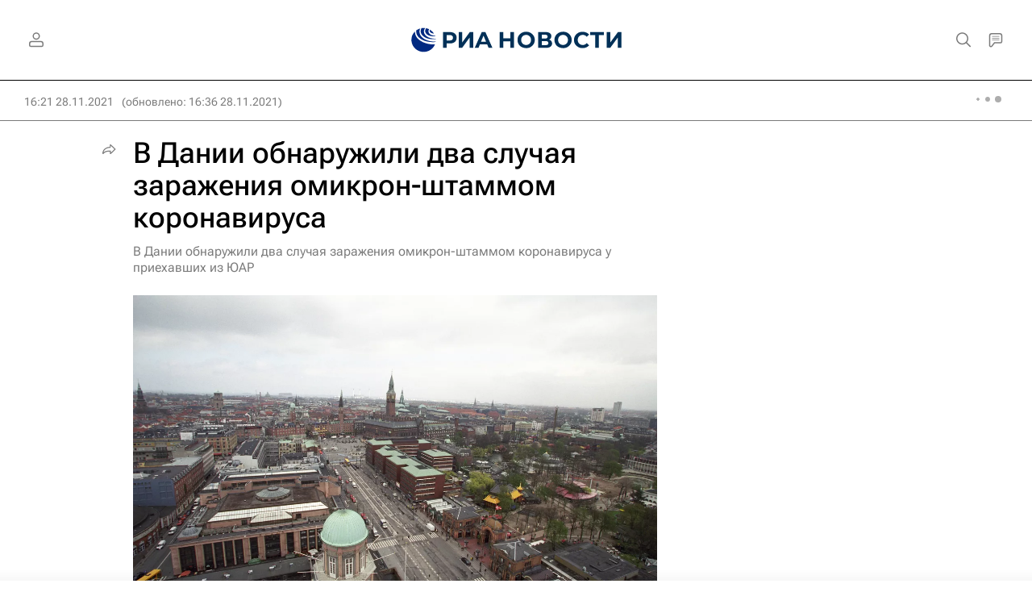

--- FILE ---
content_type: text/html
request_url: https://tns-counter.ru/nc01a**R%3Eundefined*rian_ru/ru/UTF-8/tmsec=rian_ru/260700577***
body_size: 16
content:
C25A7514697D3CE8G1769815272:C25A7514697D3CE8G1769815272